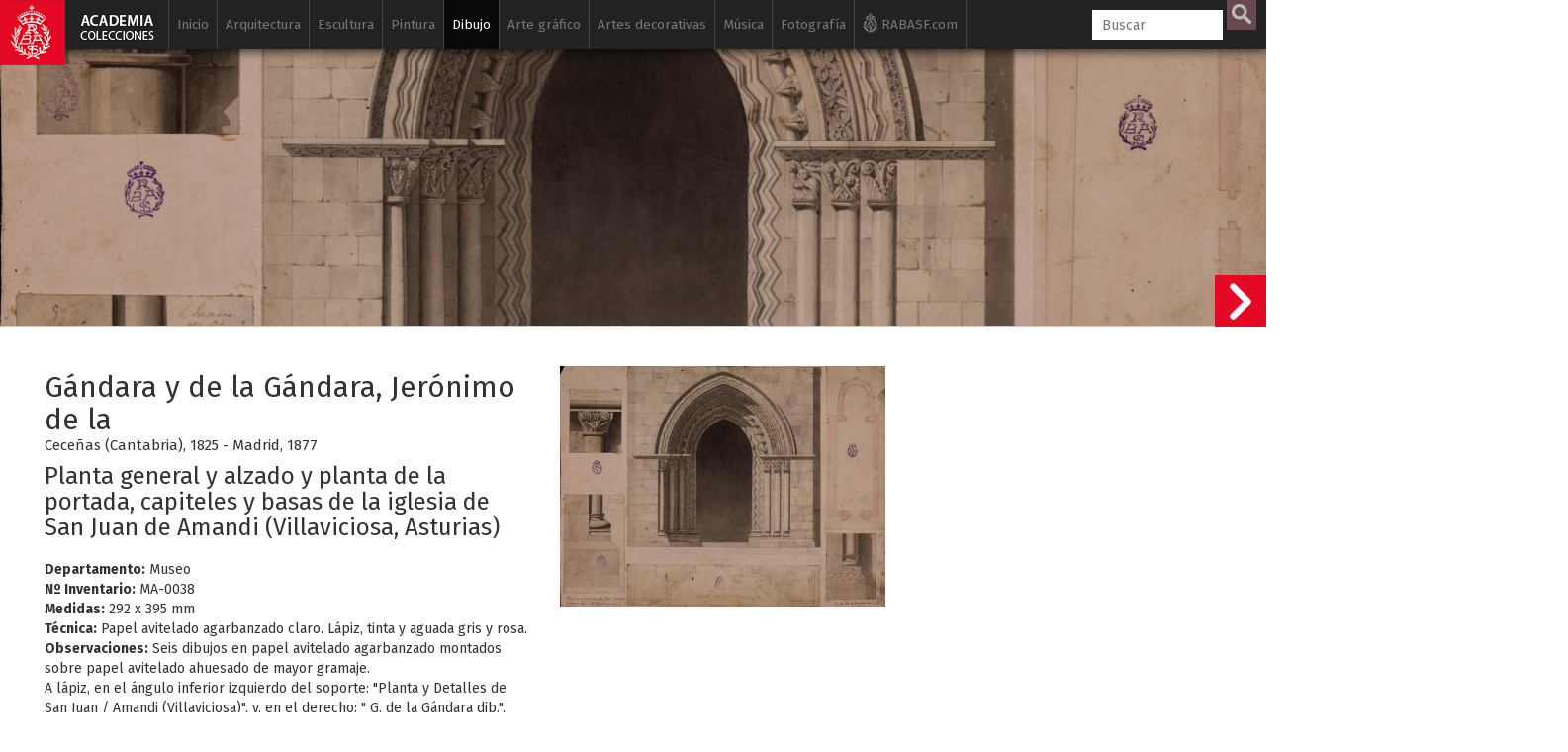

--- FILE ---
content_type: text/html; charset=UTF-8
request_url: https://www.academiacolecciones.com/dibujos/inventario.php?id=MA-0038
body_size: 12334
content:

<!DOCTYPE HTML>
<html lang="es">
                    
<head>
<script async src="https://www.googletagmanager.com/gtag/js?id=G-6NHWG0MKVQ"></script>
<script>
  window.dataLayer = window.dataLayer || [];
  function gtag(){dataLayer.push(arguments);}
  gtag('js', new Date());

  gtag('config', 'G-6NHWG0MKVQ');
</script><meta charset="utf-8">


   
                 
                    
                    
                    <title>Gándara y de la Gándara, Jerónimo de la - Planta general y alzado y planta de la portada, capiteles y basas de la iglesia de San Juan de Amandi (Villaviciosa, Asturias)</title>
                   
                    <meta name="viewport" content="width=device-width, initial-scale=1.0">
                    <meta name="author" content="Real Academia de BBAA de San Fernando" /><meta property="og:title" content="Gándara y de la Gándara, Jerónimo de la - Planta general y alzado y planta de la portada, capiteles y basas de la iglesia de San Juan de Amandi (Villaviciosa, Asturias)"/><meta property="og:site_name" content="Academia Colecciones"/><meta property="og:type" content="website"/><meta property="og:description" content="El Gabinete de Dibujos del Museo de la Real Academia de Bellas Artes de San Fernando se compone de algo más de 15.300 dibujos, que fueron en su origen un elemento esencial para la enseñanza. Es la mayor colección de su género en España, con obras del siglo XVI hasta el siglo XX."/><meta property="og:url" content="https://www.academiacolecciones.com/dibujos/inventario.php?id=MA-0038" /><meta property="og:image" content="https://www.academiacolecciones.com/dibujos/server/files/MA-0038.jpg"/><meta property="og:image:width" content="3000"/><meta property="og:image:height" content="2222"/><meta name="twitter:card" content="summary_large_image"/>                    <link rel="apple-touch-icon" sizes="180x180" href="/img/favicon/apple-touch-icon.png">
<link rel="icon" type="image/png" sizes="32x32" href="/img/favicon/favicon-32x32.png">
<link rel="icon" type="image/png" sizes="16x16" href="/img/favicon/favicon-16x16.png">
<link rel="manifest" href="/img/favicon/manifest.json">
<link rel="mask-icon" href="/img/favicon/safari-pinned-tab.svg" color="#5bbad5">
<meta name="apple-mobile-web-app-title" content="Academia Colecciones">
<meta name="application-name" content="Academia Colecciones">
<meta name="theme-color" content="#111111" />
<meta name="msapplication-navbutton-color" content="#111111">
<meta name="apple-mobile-web-app-capable" content="yes">
<meta name="apple-mobile-web-app-status-bar-style" content="#111111">
                    
                    <!--[if lt IE 9]>
                        <script src="//cdnjs.cloudflare.com/ajax/libs/html5shiv/3.7.2/html5shiv.min.js"></script>
                    <![endif]-->
                    <link href="https://fonts.googleapis.com/css?family=Fira+Sans:400,400i,700,700i" rel="stylesheet">
                    <!-- Bootstrap styles -->
                    <link rel="stylesheet" href="//netdna.bootstrapcdn.com/bootstrap/3.2.0/css/bootstrap.min.css">
                    
                    
                            <!--<link rel="stylesheet" type="text/css" href="/css/minimal.css" />
                            <script src="/js/RealUploader.js"></script>-->
                    
                        
                        <!-- Core CSS file -->
                    <link rel="stylesheet" href="/css/photoswipe.css"> 
                    
                    <!-- Skin CSS file (styling of UI - buttons, caption, etc.)
                         In the folder of skin CSS file there are also:
                         - .png and .svg icons sprite, 
                         - preloader.gif (for browsers that do not support CSS animations) -->
                    <link rel="stylesheet" href="/css/default-skin/default-skin.css"> 
                    
                    <link rel="stylesheet" href="/css/academia.css?ver=151225">                    
                    <script src="/js/jquery-3.1.1.min.js"></script>
                    <script src="/js/bootstrap.min.js"></script>
                    <!-- Core JS file -->
                    <script src="/js/photoswipe.min.js"></script> 
                    <!-- UI JS file -->
                    <script src="/js/photoswipe-ui-default.min.js"></script> 
                    <!--<script src="/js/draggable_background.js"></script> -->
                    
                    
                    
                    </head>
                    
                    <body class="ficha">
                    <a href="/"><div class="logo-fixed"></div></a>                    <div class="cajabusquedamovil">   
      <form  method="GET" id="searchformmovil" action="/buscador.php">
      <input type="search" id="q" name="q" class="cbusqueda" placeholder="Buscar" maxlength="30" autocomplete="off" />
      <input type="hidden" name="cat" value="dibujos">      <input type="submit" id="btnbuscar" value="">
      </form>
</div>
<nav class="navbar navbar-inverse navbar-fixed-top ">
  <div class="container">
    <div class="navbar-header">
      <button type="button" class="navbar-toggle" data-toggle="collapse" data-target="#myNavbar">
        <span class="icon-bar"></span>
        <span class="icon-bar"></span>
        <span class="icon-bar"></span> 
      </button>
      <!--<a class="navbar-brand" href="#">WebSiteName</a>-->
    </div>
    <div class="collapse navbar-collapse" id="myNavbar">
      <ul class="nav navbar-nav">
      
        <li class=""><a href="/">Inicio</a></li>
        
        
        <li class=" "><a href="/arquitectura/introduccion.php">Arquitectura</a>
        
        	<ul class="sub">
            	<li ><a href="/arquitectura/arquitectura-espanola.php">Arquitectura española</a></li>
            	<li ><a href="/arquitectura/arquitectura-al-andalus.php">Arquitectura Al-Andalus</a></li>
                <li ><a href="/arquitectura/arquitectura-islam.php">Arquitectura islámica</a></li>
                <li><a href="https://www.ataral.es" target="_blank">Arquitectura almohade</a></li>
                <li ><a href="/arquitectura/alberto-campo-baeza.php">Alberto Campo Baeza</a></li>
                <li ><a href="/arquitectura/mostrar-autores.php?id=fernandez-alba-antonio">Antonio Fernández Alba</a></li>
                <li ><a href="/dibujos/serie-a.php">Dibujos arquitectónicos</a></li>
                <li ><a href="/arquitectura/isidro-gonzalez-velazquez.php">Isidro González Velázquez</a></li>
                <li ><a href="/arquitectura/maquetas.php">Maquetas</a></li>
                <li ><a href="/dibujos/serie-rvb.php">Ricardo Velázquez Bosco</a></li>
                <li ><a href="/dibujos/serie-rbg.php">Virgilio Rabaglio</a></li>
                            </ul>
        </li>
        
        <li class=" "><a href="/esculturas/introduccion.php">Escultura</a>
        
        	<ul class="sub">
            	                <li ><a href="/esculturas/">Galería de esculturas</a></li>
                <li ><a href="/esculturas/destacadas.php">Esculturas destacadas</a></li>
                <li ><a href="/esculturas/autores.php">Escultores</a></li>
                
                                <li ><a href="/vaciados/">Galería de vaciados</a></li>
                <li ><a href="/vaciados/destacados.php">Vaciados destacados</a></li>
            </ul>
        </li>
        
        
        <li class=" "><a href="/pinturas/introduccion.php">Pintura</a>
        
        	<ul class="sub">
                <li ><a href="/pinturas/">Galería de pinturas</a></li>
                <li ><a href="/pinturas/destacadas.php">Pinturas destacadas</a></li>
                <li ><a href="/pinturas/autores.php">Pintores</a></li>
            </ul>
        </li>
        
                	
        </li>
        
        <li class="active "><a href="/dibujos/introduccion.php">Dibujo</a>
        
        	<ul class="sub">
            	<li ><a href="/dibujos/serie-a.php"><span>Serie A</span> Arquitectura</a></li>
            	<li ><a href="/dibujos/serie-d.php"><span>Serie D</span> Dibujos siglos XVI al XX</a></li>
            	<li ><a href="/dibujos/serie-p.php"><span>Serie P</span> Pruebas de exámenes, premios y estudios académicos</a></li>
                <li ><a href="/dibujos/serie-ma.php"><span>Serie MA</span> Monumentos Arquitectónicos</a></li>
                <li ><a href="/dibujos/ilustracion-espanola-y-americana.php"><span>Serie L</span> Ilustración Española y Americana</a></li>
                <li ><a href="/dibujos/artistas-actuales.php"><span>Serie H</span> Artistas actuales</a></li>
				<li ><a href="/dibujos/dibujos-para-grabar.php">Dibujos para grabar</a></li>
                <li ><a href="/dibujos/destacados.php">Dibujos destacados</a></li>
                <li ><a href="/dibujos/autores.php">Autores de dibujos</a></li>
                <li ><a href="/dibujos/catalogo-filigranas.php">Catálogo de filigranas (marcas de agua)</a></li>
            </ul>
        </li>
        
        
        
         <li class=" "><a href="/estampas/introduccion.php">Arte gráfico</a>
        	<ul class="sub">
            	<li ><a href="/estampas/francisco-de-goya.php">Francisco de Goya</a></li>
            	
<div class="panel-group accordion" id="accordion" role="tablist" aria-multiselectable="true">
<div class="panel panel-default">
  <div class="panel-heading" role="tab" id="headingOne">
    <h4 class="panel-title">
      <a id="menu-calcografia-nacional" class="collapsed" role="button" data-toggle="collapse"  data-parent="#accordion" href="#collapseOne" aria-expanded="false" aria-controls="collapseOne">
         <span class="glyphicon glyphicon-chevron-right"></span> Calcografía Nacional
      </a>
    </h4>
  </div>
  <div id="collapseOne" class="panel-collapse collapse" role="tabpanel" aria-labelledby="headingOne">
    <div class="panel-body">
      			<li ><a href="/estampas/coleccion-correa.php">Antonio Correa</a></li>
                <li ><a href="/estampas/monumentos-arquitectonicos-espana.php">Monumentos arquitectónicos de España</a></li>     
            	<li ><a href="/estampas/arte-grafico-contemporaneo.php">Arte gráfico contemporáneo</a></li>
                <li ><a href="/estampas/espanoles-ilustres.php">Retrato</a></li>
                <li ><a href="/estampas/indumentaria.php">Indumentaria</a></li>
                <li ><a href="/estampas/botanica.php">Botánica</a></li>
                <li ><a href="/estampas/estampa-religiosa.php">Estampa religiosa</a></li>
                <li ><a href="/estampas/cervantes-quijote.php">El Quijote</a></li>
                <li ><a href="/estampas/peces-de-los-mares-de-espana.php">Peces de los mares de España</a></li>
                    </div>
  </div>
</div>
<div class="panel panel-default">
  <div class="panel-heading" role="tab" id="headingTwo">
    <h4 class="panel-title">
      <a id="menu-biblioteca" class="collapsed" role="button" data-toggle="collapse" data-parent="#accordion" href="#collapseTwo" aria-expanded="false" aria-controls="collapseTwo">
         <span class="glyphicon glyphicon-chevron-right"></span> Archivo / Biblioteca
      </a>
    </h4>
  </div>
  <div id="collapseTwo" class="panel-collapse collapse" role="tabpanel" aria-labelledby="headingTwo">
    <div class="panel-body">
      			<li ><a href="/estampas/valparaiso.php">Valparaíso</a></li>
                <li ><a href="/estampas/estampas-sueltas-biblioteca.php">Estampas sueltas</a></li>
    </div>
  </div>
</div>

</div>
                
            	
                                <li ><a href="/estampas/grabadores.php">Autores</a></li>
            </ul>
        </li>
        
        
        
        
        <li class=" "><a href="/artes-decorativas/introduccion.php">Artes decorativas</a>
        
        	<ul class="sub">
                <li ><a href="/artes-decorativas/ceramica-persa.php">Cerámica persa</a></li>
                <li ><a href="/artes-decorativas/bronces-egipcios.php">Bronces egipcios</a></li>
                <li ><a href="/artes-decorativas/jades.php">Jades</a></li>
                <li ><a href="/artes-decorativas/abanicos.php">Abanicos</a></li>
                <li ><a href="/artes-decorativas/materiales-ceramicos.php">Materiales cerámicos</a></li>
                <li ><a href="/artes-decorativas/plata.php">Platería</a></li>
                <li ><a href="/artes-decorativas/medallistica-y-numismatica.php">Medallística y numismática</a></li>
                <li ><a href="/artes-decorativas/relojes.php">Relojes</a></li>
                <li ><a href="/artes-decorativas/metales-y-vidrios.php">Metales y vidrios</a></li>
                <li ><a href="/artes-decorativas/mobiliario.php">Mobiliario</a></li>
                <li ><a href="/artes-decorativas/objetos-personales.php">Objetos personales</a></li>
                
            </ul>
        </li>
        
        
        <li class=" "><a href="/musica/introduccion.php">Música</a>
        
        	<ul class="sub">
                <li ><a href="/musica/fondo-jimeno.php">Fondo Jimeno</a></li>
                <li ><a href="/musica/index.php?serie=partituras-manuscritas">Partituras manuscritas</a></li>
                <li ><a href="/musica/index.php?serie=partituras">Partituras</a></li>
                <li ><a href="/musica/index.php?serie=portadas">Portadas litográficas</a></li>
                <li ><a href="/musica/index.php?serie=programas">Programas</a></li>
                <li ><a href="/musica/index.php?serie=libretos">Libretos</a></li>
                <li ><a href="/musica/index.php?serie=musica-referencia">Música de referencia</a></li>
                <li ><a href="/musica/index.php?serie=diccionarios">Diccionarios</a></li>
                <li ><a href="/musica/index.php?serie=libros">Libros de música</a></li>
                <li ><a href="/musica/autores.php">Autores</a></li>
            </ul>
        </li>
        
        <li class=" "><a href="/fotografias/introduccion.php">Fotografía</a>
        
        	<ul class="sub">
            	<li ><a href="/fotografias/fotografias-artisticas.php">Fotografía artística siglos XIX-XX</a></li>
                <li ><a href="/fotografias/historia-academia-san-fernando.php">Historia de la Real Academia de Bellas Artes de San Fernando</a></li>
                <li ><a href="/fotografias/fotografias-archivo-biblioteca.php">Fotografías y postales del Archivo / Biblioteca</a></li>
                <li ><a href="/fotografias/autores.php">Autores</a></li>
            </ul>
        </li>
        
        <li class="iconrabasf"><a href="http://www.realacademiabellasartessanfernando.com" target="_blank"><img class="logorabasfxs" src="/img/rabasf-icon-blanco.png" alt="Ir a la web de la Real Academia de Bellas Artes de San Fernando" height="20" width="15"><img class="logorabasfmd" src="/img/rabasf-icon-gris.png" alt="Ir a la web de la Real Academia de Bellas Artes de San Fernando" height="20" width="15"> RABASF.com <img class="logorabasflg" src="/img/rabasf-icon-negro.png" alt="Ir a la web de la Real Academia de Bellas Artes de San Fernando" height="20" width="15"></a></li>
        

      </ul>
      <ul class="nav navbar-nav navbar-right">
        <li >
        
     
        <form  method="GET" id="searchform" action="/buscador.php">
      <input type="search" id="q" name="q" class="cbusqueda" placeholder="Buscar" maxlength="30" autocomplete="off" />
      <input type="hidden" name="cat" value="dibujos">      <input type="submit" id="btnbuscar" value="">
	  
      </form>
        </li>

      </ul>
    </div>
  </div>
</nav>
<div id="resultados-typeahead-cont">
</div>


<script type="text/javascript">
  $(document).ready(function(){
  
  
  $(".navbar-toggle").click(function(){
    $(".cajabusquedamovil").toggleClass("in");
  });
    /*$("#q").keyup(function(){
      var query = $(this).val();
      if (query != "") {
        $.ajax({
                url: '../ajax/buscar-sinonimos-y-autores.php',
                method: 'POST',
                data: {ajaxquery:query},
                success: function(data)
                {
					//console.log("EXITO: " + data);
				  //$('#sinonimos').val(data);
                  $('#resultados-typeahead-cont').html(data);
                  $('#resultados-typeahead-cont').css('display', 'block');
                    //$("#q").focusout(function(){
                    //    $('#ajaxresultados').css('display', 'none');
                    //});
                    $("#q").focusin(function(){
                        $('#resultados-typeahead-cont').css('display', 'block');
                    });
					var palabras = $('#altbtnbuscar span').text();
					palabras = palabras.replace("/", " ");
					console.log("todas las palabras: " + palabras);
					console.log("ajaxquery: " + query);
					var myHilitorTypeahead = new Hilitor2("resultados-typeahead-cont");
    				myHilitorTypeahead.setMatchType("open");
      				//document.getElementById("keywords").addEventListener("keyup", function(e) {
      				myHilitorTypeahead.apply(palabras);
                }
        });
      } else {
             $('#ajaxresultados').css('display', 'none');
      }
    });*/
	function posicionar_resultados_cont(){
		if(window.innerWidth >= 1600){
		//posicionar la caja de resultados junto a la caja de búsqueda, solo cuando tenemos menú lateral
			//console.log("altura de la caja: " + $('#resultados-typeahead-cont').height());
			var alturacaja = $('#resultados-typeahead-cont').height() + 10;
			//console.log("altura de la ventana: " + $(window).height());
			var windowheight = $(window).height();
			var cajabusqueda_pos = $('#searchform').offset();
			//console.log("posicion de la búsqueda: " + cajabusqueda_pos.top);
			var nuevaposicion = cajabusqueda_pos.top - $(window).scrollTop();
			if(nuevaposicion + alturacaja > windowheight){
			nuevaposicion = windowheight - alturacaja;
			}
			//console.log("nueva posición: " + nuevaposicion);
			//$("#resultados-typeahead-cont").animate({ top: nuevaposicion }, 300, fin);
			$("#resultados-typeahead-cont").css({ top: nuevaposicion });
		}
	}
	/*function fin(){
	console.log("funcion fin llamada");
	var posiciondefinitiva = $("#resultados-typeahead-cont").offset();
	console.log("posiciondefinitiva::::" + posiciondefinitiva.top);
	}*/

	var debounce = null;
	//$("#q").keyup(function(){
	$(".cbusqueda").keyup(function(){
      var query = $(this).val();
      //if (query != "") {
	  if (query.length > 1) {
	   clearTimeout(debounce );
   		debounce = setTimeout(function(){
			$.ajax({
					url: 'https://www.academiacolecciones.com/ajax/buscar-sinonimos-y-autores.php',
					method: 'POST',
					data: {ajaxquery:query},
					success: function(data)
					{
						//console.log("EXITO: " + data);
					    //$('#sinonimos').val(data);
					    $('#resultados-typeahead-cont').html(data);
					    $('#resultados-typeahead-cont').show();
						$("#q").focusout(function(){
						    $('#resultados-typeahead-cont').delay(300).queue(function (next) { 
    							$(this).hide(); 
    							next(); 
  							});
						});
						$("#q").focusin(function(){
							$('#resultados-typeahead-cont').show();
						});
						var palabras = $('#altbtnbuscar span').text();
						palabras = palabras.replace("/", " ");
						//console.log("todas las palabras: " + palabras);
						//console.log("ajaxquery: " + query);

						var myHilitorTypeahead = new Hilitor2("resultados-typeahead-cont");
						myHilitorTypeahead.setMatchType("open");
						//document.getElementById("keywords").addEventListener("keyup", function(e) {
						myHilitorTypeahead.apply(palabras);
						posicionar_resultados_cont();
					}
			});
			}, 300);
		 } else {
				 $('#resultados-typeahead-cont').hide();
		 }
		
    });
	
	$(document).on("click","#altbtnbuscar",function(){ 
        $("#btnbuscar")[0].click();
    });
	$(document).on("mouseenter", "#altbtnbuscar", function() {
	//console.log("hover en altbtnbuscar");
	$('#btnbuscar').addClass('btnbuscarhover');
	});
	$(document).on("mouseleave", "#altbtnbuscar", function() {
	//console.log("hout en altbtnbuscar");
	$('#btnbuscar').removeClass('btnbuscarhover');
	});

  });
</script>					
					<div class="container-fluid jumbo">
					
					<div class="jumbo" style="background:url(/dibujos/server/files/MA-0038.jpg);"></div></div><div id="contficha" class="container-fluid contficha"><div class="row"><div class="col-md-5"><h2>Gándara y de la Gándara, Jerónimo de la</h2><br><h6>Ceceñas (Cantabria), 1825 - Madrid, 1877</h6><h3>Planta general y alzado y planta de la portada, capiteles y basas de la iglesia de San Juan de Amandi (Villaviciosa, Asturias)</h3><b>Departamento:</b> Museo<br><b>Nº Inventario:</b> MA-0038<br><b>Medidas:</b> 292 x 395 mm<br><b>Técnica:</b> Papel avitelado agarbanzado claro. Lápiz, tinta y aguada gris y rosa.<br><b>Observaciones:</b> Seis&nbsp;dibujos en papel avitelado agarbanzado montados sobre papel avitelado ahuesado de mayor gramaje.<br>A lápiz, en el ángulo inferior izquierdo del soporte: "Planta y Detalles de San Juan / Amandi (Villaviciosa)", y, en el derecho: " G. de la Gándara dib.".<br>Leyendas a lápiz en cada dibujo.<br>Dibujos preparatorios (Sánchez de León, 1996,&nbsp;1843-1845) de la mitad inferior del aguafuerte publicado de la entrega nº 49 de Monumentos Arquitectónicos de España (Bordes, 2014, 58) por Eugenio Lemus, Calcografía Nacional, <a href="https://www.academiacolecciones.com/estampas/inventario.php?id=R-4322">R-4322</a>.<br>Relacionado con&nbsp; <a href="https://www.academiacolecciones.com/dibujos/inventario.php?id=MA-0039">MA-0039</a>.<br><b>Bibliografía:</b><ul class="biblio"><li class="reciente ver">SÁNCHEZ DE LEÓN FERNÁNDEZ, Ángeles, El arte medieval y la Real Academia de Bellas Artes de San Fernando, Tesis Doctoral Universidad Complutense de Madrid, Madrid, 1996. &nbsp;<a href=" https://eprints.ucm.es/id/eprint/2440/1/T20302.pdf " target="_blank"><span class="mini-pdf"></span></a></li><li class="reciente ver">BORDES, Juan (ed.), Monumentos Arquitectónicos de España (1852-1881), Madrid, 2014.</li></ul><div class="btntextcont"><a class="btntext" href="/dibujos/autores.php">Listado de autores</a></div><div class="btntextcont"><a id="MA-0038" class="btntext favorito" href="#">Seleccionar para consulta</a></div><div class="clearfix"></div></div><div class="col-md-6"><div class="row mt15"><div class="col-sm-7"><div class="my-gallery" itemscope itemtype="http://schema.org/ImageGallery"><figure itemprop="associatedMedia" itemscope itemtype="http://schema.org/ImageObject" data-pswp-pid="MA-0038"><a href="https://www.academiacolecciones.com/dibujos/server/files/MA-0038.jpg" itemprop="contentUrl" data-size="3000x2222"><img src="https://www.academiacolecciones.com/dibujos/server/files/medium/MA-0038.jpg" class="img-responsive" itemprop="thumbnail" alt="Planta general y alzado y planta de la portada, capiteles y basas de la iglesia de San Juan de Amandi (Villaviciosa, Asturias)" /></a></figure></div></div><div class="col-sm-5"></div></div></div></div></div><div class="container blanco principal"><div class="row">
		<div class="col-md-12">
		<div class="compartireste">
		<h6 style="display:inline-block;">Compartir esta obra</h6>
        
        <a href="http://www.facebook.com/sharer.php?u=https://www.academiacolecciones.com/dibujos/inventario.php?id=MA-0038" target="_blank">
         <div id="btn-mini-fb"></div>
        </a>

        <a href="https://twitter.com/share?url=https://www.academiacolecciones.com/dibujos/inventario.php?id=MA-0038&amp;hashtags=AcademiaColecciones" target="_blank">
         <div id="btn-mini-tw"></div>   
        </a>
        
    </div></div></div><br><h4>Otras obras en la colección</h4><hr><div class="row iguales"><div class="col-xs-6 col-sm-4 col-md-2"><a href="/dibujos/inventario.php?id=MA-0039"><p>MA-0039</p><div class="square" style="background: url(../dibujos/server/files/medium/MA-0039.jpg) 50% 50%;background-size: cover;"></div><h5>Gándara, Jerónimo de la</h5><h6>Alzado del ábside, capiteles y basa de la iglesia de San Juan de Amandi (Villaviciosa, Asturias)</h6></a></div><div class="col-xs-6 col-sm-4 col-md-2"><a href="/dibujos/inventario.php?id=MA-0040"><p>MA-0040</p><div class="square" style="background: url(../dibujos/server/files/medium/MA-0040.jpg) 50% 50%;background-size: cover;"></div><h5>Gándara, Jerónimo de la</h5><h6>Planta, sección, alzado del ábside, capiteles y acróteras de la iglesia de San Juan de Priorio (Asturias)</h6></a></div><div class="col-xs-6 col-sm-4 col-md-2"><a href="/dibujos/inventario.php?id=MA-0041"><p>MA-0041</p><div class="square" style="background: url(../dibujos/server/files/medium/MA-0041.jpg) 50% 50%;background-size: cover;"></div><h5>Gándara, Jerónimo de la</h5><h6>Alzado de la portada, tímpano, capiteles, basamento y pila bautismal de la iglesia de San Juan de Priorio (Asturias) Portada, tímpano y detalle de los capiteles.</h6></a></div><div class="col-xs-6 col-sm-4 col-md-2"><a href="/dibujos/inventario.php?id=MA-0042"><p>MA-0042</p><div class="square" style="background: url(../dibujos/server/files/medium/MA-0042.jpg) 50% 50%;background-size: cover;"></div><h5>Gándara, Jerónimo de la</h5><h6>Portadas, torre, capiteles y basas de las iglesias de San Juan y Santa Clara de la Vega (Asturias)</h6></a></div><div class="col-xs-6 col-sm-4 col-md-2"><a href="/dibujos/inventario.php?id=MA-0043"><p>MA-0043</p><div class="square" style="background: url(../dibujos/server/files/medium/MA-0043.jpg) 50% 50%;background-size: cover;"></div><h5>Gándara, Jerónimo de la</h5><h6>Alzado oeste, sección, planta, capitel, basa y otros detalles decorativos de la iglesia de San Miguel de Lillo (Asturias) </h6></a></div><div class="col-xs-6 col-sm-4 col-md-2"><a href="/dibujos/inventario.php?id=MA-0044"><p>MA-0044</p><div class="square" style="background: url(../dibujos/server/files/medium/MA-0044.jpg) 50% 50%;background-size: cover;"></div><h5>Frassinelli, Roberto</h5><h6>Vista de la iglesia de San Miguel de Lillo (Asturias)</h6></a></div></div><a class="sigficha" href="/dibujos/inventario.php?id=MA-0039"><div class="siguienteficha"></div><div class="minificha hidden-sm hidden-xs"><div class="row"><div class="col-md-6"><div class="square" style="background: url(../dibujos/server/files/medium/MA-0039.jpg) 50% 50%;background-size: cover;"></div></div><div class="col-md-6"><p>MA-0039</p><h5>Gándara, Jerónimo de la</h5><h6>Alzado del ábside, capiteles y basa de la iglesia de San Juan de Amandi (Villaviciosa, Asturias)</h6></div></div></div></a>



<div class="pie">

<div class="nota"><p><b>NOTA:</b> Estas bases de datos son el resultado de un trabajo acumulado en diversos departamentos y en períodos diferentes. Los usuarios comprobarán que hay registros incompletos y desiguales en contenido, campos que deberán ser revisados e imágenes que iremos sustituyendo a medida que se vayan haciendo las campañas fotográficas. Todo ello será un trabajo de meses y quizá de años que deseamos no demore la accesibilidad de las personas interesadas en conocer nuestras colecciones. Rogamos nos disculpen estas deficiencias que iremos subsanando de manera escalonada y de lo cual daremos periódicamente cuenta en nuestra página web y redes sociales.</p></div> 

<div class="row">
<div class="col-md-12">
<p><a href="/investigadores/">Solicitud de consulta en sala (investigadores)</a> &nbsp;•&nbsp; <a href="/creditos/">Créditos</a>  &nbsp;•&nbsp; <a href="/aviso-legal/privacidad.php">Política de privacidad</a> &nbsp;•&nbsp; <a href="/aviso-legal/">Aviso legal</a></p>
</div>

<div class="col-md-9">
<h6>&copy; 2017-2026. <a href="http://www.realacademiabellasartessanfernando.com" target="_blank">Real Academia de Bellas Artes de San Fernando</a>. c/ Alcalá, 13. Madrid</h6>
</div>


<div class="col-md-3">
    <div id="redessociales">
        <!-- Facebook -->
        <div id="btn-fb">
        <a href="https://www.facebook.com/sharer.php?u=https://www.academiacolecciones.com" target="_blank">
            <img src="/img/icono-facebook.png" alt="Facebook">
        </a>
        </div>
        <!-- Twitter -->
        <div id="btn-tw">
        <a href="https://twitter.com/share?url=https://www.academiacolecciones.com&amp;hashtags=AcademiaColecciones" target="_blank">
            <img src="/img/icono-twitter.png" alt="Twitter">
        </a>
        </div>
    </div>
</div>
<div class="col-md-12">
<div class="logoayto"><img src="/img/Ayuntamiento-Madrid-Area-Cultura.gif" alt="Ayuntamiento de Madrid"></div>
<div class="textologoayto"><h6>Esta base de datos/portal web se ha iniciado gracias a una subvención nominativa de la Dirección General de Bibliotecas, Archivos y Museos del Ayuntamiento de Madrid con cargo a los presupuestos municipales de 2018</h6></div>
</div>


</div><!--row-->
</div><!--pie--></div><div><!-- Root element of PhotoSwipe. Must have class pswp. -->
<div class="pswp" tabindex="-1" role="dialog" aria-hidden="true">

    <!-- Background of PhotoSwipe. 
         It's a separate element, as animating opacity is faster than rgba(). -->
    <div class="pswp__bg"></div>

    <!-- Slides wrapper with overflow:hidden. -->
    <div class="pswp__scroll-wrap">

        <!-- Container that holds slides. PhotoSwipe keeps only 3 slides in DOM to save memory. -->
        <!-- don't modify these 3 pswp__item elements, data is added later on. -->
        <div class="pswp__container">
            <div class="pswp__item"></div>
            <div class="pswp__item"></div>
            <div class="pswp__item"></div>
        </div>

        <!-- Default (PhotoSwipeUI_Default) interface on top of sliding area. Can be changed. -->
        <div class="pswp__ui pswp__ui--hidden">

            <div class="pswp__top-bar">

                <!--  Controls are self-explanatory. Order can be changed. -->

                <div class="pswp__counter"></div>

                <button class="pswp__button pswp__button--close" title="Cerrar (Esc)"></button>

                <button class="pswp__button pswp__button--share" title="Compartir"></button>

                <button class="pswp__button pswp__button--fs" title="Toggle fullscreen"></button>

                <button class="pswp__button pswp__button--zoom" title="Zoom in/out"></button>
                
                <button class="pswp__button pswp__button--rotate" title="Rotar"></button>

                <!-- Preloader demo https://codepen.io/dimsemenov/pen/yyBWoR -->
                <!-- element will get class pswp__preloader active when preloader is running -->
                <div class="pswp__preloader">
                    <div class="pswp__preloader__icn">
                      <div class="pswp__preloader__cut">
                        <div class="pswp__preloader__donut"></div>
                      </div>
                    </div>
                </div>
            </div>

            <div class="pswp__share-modal pswp__share-modal--hidden pswp__single-tap">
                <div class="pswp__share-tooltip"></div> 
            </div>

            <button class="pswp__button pswp__button--arrow--left" title="Anterior (flecha izquierda)">
            </button>

            <button class="pswp__button pswp__button--arrow--right" title="Siguiente (flecha derecha)">
            </button>

            <div class="pswp__caption">
                <div class="pswp__caption__center"></div>
            </div>

          </div>

        </div>

</div>



</div><!--container blanco principal-->





<script>
$( document ).ready(function() {
    var initPhotoSwipeFromDOM = function(gallerySelector) {
	
	//posibilita que los links a las fichas en el figcaption funcionen
		$('figcaption').on('click','a',function(e){
		  e.stopPropagation();
		});
		/*$('figcaption').on('click',function(e){
		  e.stopPropagation();
		});*/
	
	// parse slide data (url, title, size ...) from DOM elements 
        // (children of gallerySelector)
              var parseThumbnailElements = function(el) {
                var all = document.querySelectorAll(gallerySelector);
                var items = [];
                for(var j = 0 ; j < all.length; j++){
                  var el = all[j];
                  var thumbElements = el.parentNode.childNodes;
                  var numNodes = thumbElements.length,
                    figureEl,
                    linkEl,
                    size,
                    item;
                  for(var i = 0; i < numNodes; i++) {
                    figureEl = thumbElements[i]; // <figure> element
					// include only element nodes 
                    if(figureEl.nodeType !== 1) {
                        continue;
                    }
                    linkEl = figureEl.children[0]; // <a> element
                    size = linkEl.getAttribute('data-size').split('x');
					// create slide object
                    item = {
                        src: linkEl.getAttribute('href'),
                        w: parseInt(size[0], 10),
                        h: parseInt(size[1], 10),
						pid: figureEl.getAttribute('data-pswp-pid'),
                        minZoom: 3
                    };
                    if(figureEl.children.length > 1) {
						// <figcaption> content
                        item.title = figureEl.children[1].innerHTML;
                    }
                    if(linkEl.children.length > 0) {
						// <img> thumbnail element, retrieving thumbnail url
                        item.msrc = linkEl.children[0].getAttribute('src');
                    }

                    item.el = figureEl; // save link to element for getThumbBoundsFn
                    items.push(item);
                  }
                }
                return items;
              };
			  // find nearest parent element
              var closest = function closest(el, fn) {
                return el && ( fn(el) ? el : closest(el.parentNode, fn) );
              };
			  // triggers when user clicks on thumbnail
              var onThumbnailsClick = function(e) {
			    //ga('send', 'event', 'Imagenes', 'ver', e.srcElement);
				//console.log("click en thumb");
                e = e || window.event;
                e.preventDefault ? e.preventDefault() : e.returnValue = false;
                var eTarget = e.target || e.srcElement;
				// find root element of slide
                var clickedListItem = closest(eTarget, function(el) {
                  return (el.tagName && el.tagName.toUpperCase() === 'FIGURE');
                });
                if(!clickedListItem) {
                  return;
                }
				// find index of clicked item by looping through all child nodes
            // alternatively, you may define index via data- attribute
                var clickedGallery = clickedListItem.parentNode,
                  childNodes = document.querySelectorAll(gallerySelector),
                  numChildNodes = childNodes.length,
                  nodeIndex = 0,
                  index;
                for (var i = 0; i < numChildNodes; i++) {
                  if(childNodes[i].nodeType !== 1) {
                    continue;
                  }
                  if(childNodes[i] === clickedListItem) {
                    index = nodeIndex;
                    break;
                  }
                  nodeIndex++;
                }
                if(index >= 0) {
				// open PhotoSwipe if valid index found
                  openPhotoSwipe( index, clickedGallery );
				  /*console.log("openPhotoSwipe clickedGallery " + clickedGallery);
				  console.log("openPhotoSwipe hashData.pid " + hashData.pid);
				  console.log("openPhotoSwipe index " + index);
				  console.log("openPhotoSwipe childNodes.pid " + childNodes.pid);*/
                }
                return false;
              };
			  
			  // parse picture index and gallery index from URL (#&pid=1&gid=2)
              var photoswipeParseHash = function() {
                var hash = window.location.hash.substring(1),
                params = {};
                if(hash.length < 5) {
                  return params;
                }
                var vars = hash.split('&');
                for (var i = 0; i < vars.length; i++) {
                  if(!vars[i]) {
                    continue;
                  }
                  var pair = vars[i].split('=');
                  if(pair.length < 2) {
                    continue;
                  }
                  params[pair[0]] = pair[1];
                }
                if(params.gid) {
                  params.gid = parseInt(params.gid, 10);
                }
                return params;
              };

              var openPhotoSwipe = function(index, galleryElement, disableAnimation, fromURL) {
                var pswpElement = document.querySelectorAll('.pswp')[0],
                  gallery,
                  options,
                  items;
                items = parseThumbnailElements(galleryElement);
				
				
				// define options (if needed)
                options = {
                  maxSpreadZoom: 5,
                  //galleryUID: galleryElement.getAttribute('data-pswp-uid'),
				  galleryUID: '1',

                  getThumbBoundsFn: function(index) {
				  // See Options -> getThumbBoundsFn section of documentation for more info
                    var thumbnail = items[index].el.getElementsByTagName('img')[0],
                      pageYScroll = window.pageYOffset || document.documentElement.scrollTop,
                      rect = thumbnail.getBoundingClientRect();
                    return {x:rect.left, y:rect.top + pageYScroll, w:rect.width};
                  },
                  minZoom: 3,
				  history:true,
				  galleryPIDs:true,
				  correctOrientation: true,
                };
				// PhotoSwipe opened from URL
                if(fromURL) {
                  if(options.galleryPIDs) {
				    // parse real index when custom PIDs are used 
                    // http://photoswipe.com/documentation/faq.html#custom-pid-in-url
                    for(var j = 0; j < items.length; j++) {
                      if(items[j].pid == index) {
                        options.index = j;
                        break;
                      }
                    }
                  } else {
                    options.index = parseInt(index, 10) - 1;
                  }
                } else {
                  options.index = parseInt(index, 10);
                }
                if( isNaN(options.index) ) {
                  return;
                }
                if(disableAnimation) {
                  options.showAnimationDuration = 0;
                }
                gallery = new PhotoSwipe( pswpElement, PhotoSwipeUI_Default, items, options);
				
				//////////////////////////////////////////////////////////////////////
				gallery.listen('close', function() {
				//$( ".pswp__img" ).css("transform","rotate(90 deg)");
				$( ".pswp__img" ).removeClass('pswp--rotar1 pswp--rotar2 pswp--rotar3 pswp--rotar4' );
				$( ".pswp__img" ).addClass('pswp--rotar0' );
				cont=0;
			  	});
			  // Closing zoom out animation started
				gallery.listen('initialZoomOut', function() {
				$( ".pswp--open" ).addClass('.pswp--zooming-out' );
				});
				
				// Closing zoom out animation finished
				gallery.listen('initialZoomOutEnd', function() {
				$( ".pswp--open" ).removeClass('.pswp--zooming-out' );
				});

				
				//////////////////////////////////////////////////////////////////////////
                return gallery.init();
              };
			  
			  

			  
              var galleryElements = document.querySelectorAll( gallerySelector );
              for(var i = 0, l = galleryElements.length; i < l; i++) {
                galleryElements[i].setAttribute('data-pswp-uid', i+1);
                galleryElements[i].onclick = onThumbnailsClick;
              }
              var hashData = photoswipeParseHash();
              if(hashData.pid && hashData.gid) {
                openPhotoSwipe( hashData.pid ,  galleryElements[ hashData.gid - 1 ], true, true );
              }
			  
			  
            };

            // execute above function
            //initPhotoSwipeFromDOM('.images-container figure');
			initPhotoSwipeFromDOM('.my-gallery figure');
			
			//////////////////////////////////////////////////////////////////////
			////mi boton para rotar
			cont=0;
			/*$( ".pswp__button--rotate" ).click(function() {
			
			cont++
			$( ".pswp__img" ).css("transform","rotate(" + (cont*90)+ "deg)");
			console.log("rotar" + cont);
				
			});*/
			$( ".pswp__button--rotate" ).click(function() {
			
			cont++
			console.log("rotar" + cont);
				if(cont!=5){
				$( ".pswp__img" ).addClass('pswp--rotar'+cont);
				}else{
				
				
				$( ".pswp__img" ).css("transform","rotate(90 deg)");
				$( ".pswp__img" ).removeClass('pswp--rotar1 pswp--rotar2 pswp--rotar3 pswp--rotar4' );
				//$( ".pswp__img" ).addClass('pswp--rotar1' );
				cont=0;
				}
			});
			
			/*$(".jumbo").click(function() {
			console.log("click en jumbo");
			//$('figure')[0].click();
			//$('.my-gallery figure')[0].click();
			gallery.openPhotoSwipe();
			//gallery.init();
			//$( ".my-gallery" ).trigger( "click" );
			//initPhotoSwipeFromDOM('.my-gallery figure');
			
 // evt.preventDefault(); // prevent regular click action
  //instance.show(0);     // Make sure 'instance' variable is available to this function

			});*/
				
			
			//////////////////////////////////////////////////////////////////////////

			//$(".jumbo").click(".my-gallery figure", function(e) {
			$('.jumbo').on('click', function(event){
			console.log("click en jumbo");
			event.preventDefault();
			event.stopPropagation();
			$('.my-gallery figure')[0].click();
			//document.getElementById("myCheck").click();
			//document.getElementsByClassName(".my-gallery figure").click();
			});
			

});<!--document ready-->

    </script><!-- Modal -->
<div class="modal fade" id="myModal" tabindex="-1" role="dialog" aria-labelledby="exampleModalLabel" aria-hidden="true">
  <div class="modal-dialog" role="document">
    <div class="modal-content">

      
      <div class="modal-body">

       <button type="button" class="close" data-dismiss="modal" aria-label="Close">
          <span aria-hidden="true">&times;</span>
        </button>        
        <!-- 16:9 aspect ratio -->
<div class="embed-responsive embed-responsive-16by9">
  <iframe class="embed-responsive-item" src="" id="video"  allowscriptaccess="always" allow="autoplay" allowfullscreen></iframe>
</div>
        
        
      </div>

    </div>
  </div>
</div>
<!--<script>
$( document ).ready(function() {
    console.log( "ready!" );
	$('.jumbo').backgroundDraggable();
});
</script>-->
<script>

if(document.getElementById("cmd") !== null){
//si existe el botón de imprimir minificha
$.getScript( "/js/seleccionar-y-minifichas.js", function( data, textStatus, jqxhr ) {
});
}

function addEntry($idactual) {
    // Parse any JSON previously stored in allEntries
    var existingEntries = localStorage.getItem("allEntries");
	console.log();
    if(existingEntries == null){
	alert("Ha seleccionado esta obra para consulta. Diríjase al formulario de consulta (investigadores) para ver su selección y formalizar la consulta.");
	existingEntries = [];
	}
	//comprobar si el id ya está guardado
	if(existingEntries.indexOf($idactual) == -1){
	//no existe, lo guardamos
		if (typeof existingEntries !== 'undefined' && existingEntries.length > 0) {
    	// the array is defined and has at least one element
		existingEntries = JSON.parse(existingEntries);
		}
		
		
    var entry = {
        "id": $idactual
    };
    localStorage.setItem("entry", JSON.stringify(entry));
    // Save allEntries back to local storage
    existingEntries.push(entry);
    localStorage.setItem("allEntries", JSON.stringify(existingEntries));
	//marcar el botón
	$( ".favorito" ).addClass("on");
	}else{
	//existe, avisamos
	alert("Esta obra ya está entre sus seleccionadas. Diríjase al formulario de consulta para encontrar las obras que ha agregado.");
	}
};

$( ".favorito" ).click(function() {
	addEntry($(this).attr('id'));
});




function marcarActivo() {
	var variable = $( ".favorito" ).attr('id');

	//recuperamos listado de obras guardadas
	var existingEntries = localStorage.getItem("allEntries");
	if(existingEntries == null){
		existingEntries = [];
	}
	if (typeof existingEntries !== 'undefined' && existingEntries.length > 0) {
    	// the array is defined and has at least one element
		existingEntries = JSON.parse(existingEntries);
		
		for (i = 0; i < existingEntries.length; i++) { 
		console.log("en el loop" + i + "  " + existingEntries[i].id);
		console.log("este id");
		
			if(existingEntries[i].id == variable){
				//ya estaba seleccionada la obra, marcamos el boton
				$( ".favorito" ).addClass("on");	
			}		

		}
	}
	
}
marcarActivo();

$(function() {

$(".sigficha").hover(
  function () {
    $(".minificha").addClass("on");
  },
  function () {
    $(".minificha").removeClass("on");
  }
);

///añadir icono pdf a enlaces pdf
  $('#contficha a[href$=".pdf"]').each(function() {
  	$(this).find('span').removeClass('minilink2');
    $(this).removeClass('minilink2');
    $(this).addClass('mini-pdf');
	$(this).attr('target','_blank');
  });

if(window.innerWidth >= 1600){
	$('.navbar-nav li.antcerrar > ul').slideToggle('fast');
	$('.navbar-nav li.active > ul').slideToggle('slow');
}

///////////////// youtube video en modal ////////////
// Obtener video src desde data-src en cada botón
var $videoSrc;  
$('.portada-video').click(function() {
    $videoSrc = $(this).data( "src" );
});
console.log($videoSrc);
// autoplay cuando el modal está abierto  
$('#myModal').on('shown.bs.modal', function (e) {
$("#video").attr('src',$videoSrc + "?autoplay=1&amp;modestbranding=1&amp;showinfo=0&amp;rel=0" ); 
})
// destruir el video al cerrar el modal
$('#myModal').on('hide.bs.modal', function (e) {
    $("#video").attr('src',$videoSrc); 
}) 
/////////////////////////////////////////////////////
});
</script>

</body>
</html>